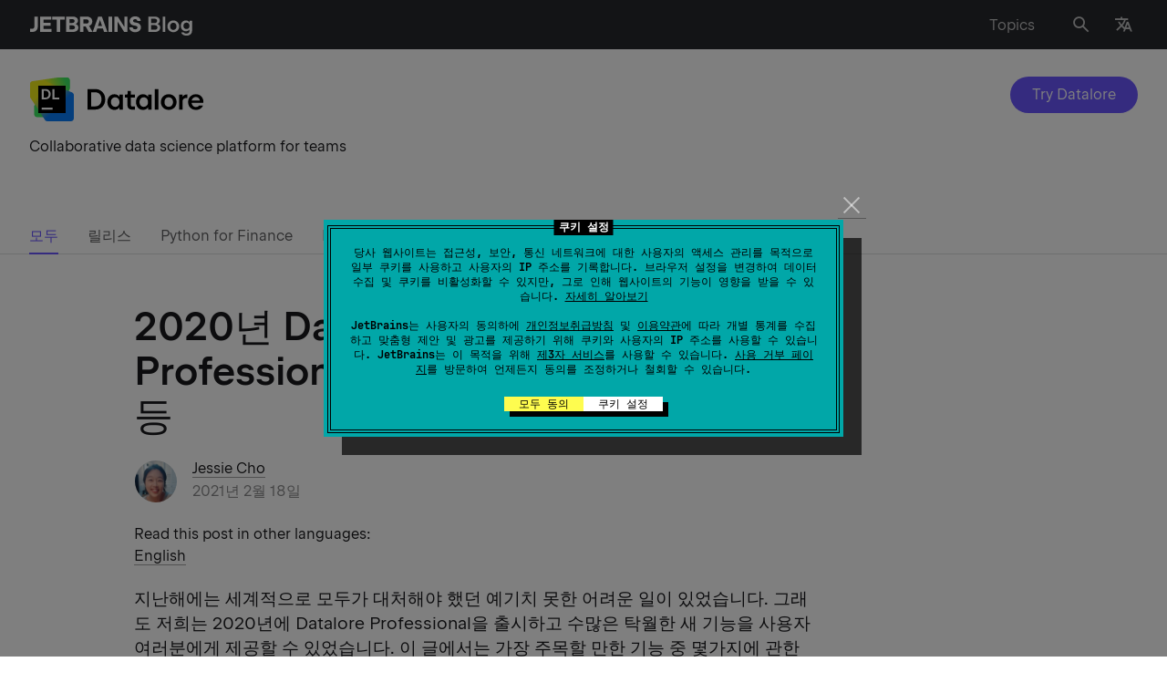

--- FILE ---
content_type: text/javascript; charset=utf-8
request_url: https://comments.blog.jetbrains.com/web/ko.mjs
body_size: 2893
content:
"use strict";(self.webpackChunk_remark42_app=self.webpackChunk_remark42_app||[]).push([[491],{2289:e=>{e.exports=JSON.parse('{"auth.back":"뒤로","auth.email-address":"이메일 주소","auth.loading":"로딩 중...","auth.oauth-button":"{provider}로 로그인하기","auth.oauth-source":"소셜 네트워크 사용하기","auth.open-profile":"내 프로필 열기","auth.or":"또는","auth.signin":"로그인","auth.signout":"로그아웃","auth.submit":"제출","auth.symbols-restriction":"사용자 이름에는 문자, 숫자, 밑줄 또는 공백만 포함해야 함","auth.telegram-check":"확인","auth.telegram-link":"링크로","auth.telegram-message-1":"텔레그램 열기","auth.telegram-message-2":"그리고 거기에서 \\"시작\\"을 클릭하세요.","auth.telegram-message-3":"그 후, 아래 \\"확인\\"을 클릭하세요.","auth.telegram-optional-qr":"또는 QR 코드를 스캔","auth.telegram-qr":"텔레그램 QR 코드","auth.user-not-found":"사용자를 찾을 수 없음","auth.username":"사용자 이름","authPanel.disable-comments":"댓글 비활성화","authPanel.disabled-cookies":"로그인하거나 댓글을 열기 위해 타사 쿠키 차단을 사용 중지해야 함","authPanel.enable-comments":"댓글 활성화","authPanel.enable-cookies":"로그인하고 코멘트하기 위해 쿠키 허용","authPanel.hide-settings":"설정 숨기기","authPanel.new-page":"새 페이지","authPanel.read-only":"읽기 전용","authPanel.show-settings":"설정 보기","blockingDuration.day":"하루 동안","blockingDuration.month":"한 달 동안","blockingDuration.permanently":"영구적으로","blockingDuration.week":"일주일 동안","comment.block":"차단","comment.block-user":"{userName}을(를) {duration} 동안 차단하시겠습니까?","comment.blocked-user":"차단됨","comment.blocking-period":"차단 기간","comment.cancel":"취소","comment.copied":"복사됨!","comment.copy":"복사","comment.delete":"삭제","comment.delete-message":"이 댓글을 삭제하시겠습니까?","comment.deleted-comment":"이 댓글은 삭제되었습니다","comment.deleted-user":"삭제됨","comment.edit":"편집","comment.edit-countdown":"편집이 비활성화될 예정","comment.expired-time":"편집 시간이 만료되었습니다.","comment.go-to-parent":"상위 댓글로 이동","comment.hide":"숨기기","comment.hide-user-comment":"{userName}의 댓글을 숨기시겠습니까?","comment.paid-patreon":"유료 Patreon 구독자","comment.pin":"고정","comment.pin-comment":"이 댓글을 고정하시겠습니까?","comment.reply":"답글","comment.time":"{day} {time}에","comment.toggle-verification":"인증 토글","comment.unblock":"차단 해제","comment.unblock-user":"이 사용자의 차단을 해제하시겠습니까?","comment.unpin":"고정 해제","comment.unpin-comment":"이 댓글의 고정을 해제하시겠습니까?","comment.unverified-user":"인증되지 않은 사용자","comment.unverify-user":"{userName}의 인증을 해제하시겠습니까?","comment.verified-user":"인증된 사용자","comment.verify-user":"{userName}을(를) 인증하시겠습니까?","commentForm.anonymous-uploading-disabled":"익명 사용자는 이미지 업로드가 비활성화되어 있습니다. 이미지를 첨부하려면 익명 사용자로 로그인하지 마십시오.","commentForm.exceeded-size":"{fileName}이(가) {maxImageSize}의 크기 제한을 초과함","commentForm.input-placeholder":"여기에 댓글 입력","commentForm.new-comment":"새 댓글","commentForm.notice-about-styling":"<a>Markdown</a>을 사용한 스타일링 지원","commentForm.preview":"미리보기","commentForm.reply":"답글","commentForm.save":"저장","commentForm.send":"보내기","commentForm.subscribe-by":"다음으로 구독하기","commentForm.subscribe-or":"또는","commentForm.unauthorized-uploading-disabled":"인증되지 않은 사용자는 이미지 업로드가 비활성화되어 있습니다. 업로드하기 전에 로그인해야 합니다.","commentForm.unexpected-error":"문제가 발생했습니다. 나중에 다시 시도해 주세요.","commentForm.upload-file-fail":"{fileName} 업로드 실패, \\"{errorMessage}\\"","commentForm.uploading":"업로드 중...","commentForm.uploading-file":"{fileName} 업로드 중...","commentsSort.best":"최고","commentsSort.least-controversial":"가장 논란이 적은","commentsSort.least-recently-updated":"가장 최근에 업데이트되지 않은","commentsSort.most-controversial":"가장 논란이 많은","commentsSort.newest":"최신","commentsSort.oldest":"오래된","commentsSort.recently-updated":"최근 업데이트된","commentsSort.worst":"최악","empty-state":"아직 댓글이 없습니다","errors.0":"문제가 발생했습니다. 나중에 다시 시도해 주세요.","errors.1":"댓글을 찾을 수 없습니다. 페이지를 새로고침하고 다시 시도하세요.","errors.10":"댓글을 편집하기에는 너무 늦었습니다.","errors.11":"댓글에 이미 답변이 있어 편집이 불가능합니다.","errors.12":"투표 결과를 저장할 수 없습니다. 나중에 다시 시도해 주세요.","errors.13":"자신의 댓글에 투표할 수 없습니다.","errors.14":"이미 댓글에 투표했습니다.","errors.15":"댓글에 대한 투표가 너무 많습니다.","errors.16":"댓글의 최소 점수에 도달했습니다.","errors.17":"작업이 거부되었습니다. 나중에 다시 시도해 주세요.","errors.18":"요청한 파일을 찾을 수 없습니다.","errors.19":"댓글에 제한된 단어가 포함되어 있습니다.","errors.2":"들어오는 요청의 언마샬링에 실패했습니다.","errors.20":"게시된 이미지를 찾을 수 없습니다. 다시 업로드해 보세요.","errors.3":"이 작업에 대한 권한이 없습니다.","errors.4":"댓글 데이터가 유효하지 않습니다.","errors.5":"댓글을 찾을 수 없습니다. 페이지를 새로고침하고 다시 시도하세요.","errors.6":"사이트를 찾을 수 없습니다. 페이지를 새로고침하고 다시 시도하세요.","errors.7":"사용자가 차단되었습니다.","errors.8":"이 페이지에 댓글을 게시할 수 없습니다. 댓글은 읽기 전용입니다.","errors.9":"댓글 변경에 실패했습니다. 나중에 다시 시도해 주세요.","errors.conflict":"충돌.","errors.failed-fetch":"데이터를 가져오지 못했습니다. 인터넷 연결을 확인하거나 나중에 다시 시도하세요","errors.forbidden":"금지됨.","errors.not-authorized":"승인되지 않음.","errors.to-many-request":"최대 요청 한도에 도달했습니다.","errors.unexpected-error":"문제가 발생했습니다.","profile.close":"프로필 닫기","profile.request-to-delete-data":"내 데이터 삭제 요청","retry":"다시 시도","root.pinned-comments":"고정된 댓글","root.powered-by":"<a>Remark42</a>로 구동중","root.show-more":"더 보기","settings.block":"차단","settings.block-time":"{day} {time}까지","settings.block-user":"{userName}을(를) 차단하시겠습니까?","settings.blocked-users-header":"차단된 사용자:","settings.blocked-users-title":"차단된 사용자","settings.hidden-user-header":"숨겨진 사용자:","settings.hidden-users-title":"숨겨진 사용자","settings.hide":"숨기기","settings.no-blocked-users":"차단된 사용자가 없습니다.","settings.no-hidden-users":"숨겨진 사용자가 없습니다.","settings.permanently":"영구적으로","settings.show":"보이기","settings.unblock":"차단 해제","settings.unblock-user":"{userName}의 차단을 해제하시겠습니까?","settings.unknown":"알 수 없음","sort-by":"정렬 기준","subscribeByEmail.back":"뒤로","subscribeByEmail.close":"닫기","subscribeByEmail.email":"이메일","subscribeByEmail.have-been-subscribed":"이메일로 업데이트 구독됨","subscribeByEmail.have-been-unsubscribed":"이메일로 업데이트 구독 취소됨","subscribeByEmail.only-registered-users":"등록된 사용자만 사용 가능","subscribeByEmail.submit":"제출","subscribeByEmail.subscribe":"구독","subscribeByEmail.subscribe-by-email":"이메일로 구독하기","subscribeByEmail.subscribe-to-replies":"답글 구독하기","subscribeByEmail.subscribed":"이메일로 업데이트 구독 중","subscribeByEmail.unsubscribe":"구독 취소","subscribeByRSS.button-title":"RSS로 구독하기","subscribeByRSS.replies":"답글","subscribeByRSS.site":"사이트","subscribeByRSS.thread":"스레드","subscribeByRSS.title":"RSS","subscribeByTelegram.have-been-subscribed":"텔레그램으로 업데이트 구독됨","subscribeByTelegram.have-been-unsubscribed":"텔레그램으로 업데이트 구독 취소됨","subscribeByTelegram.only-registered-users":"등록된 사용자만 사용 가능","subscribeByTelegram.resubscribe":"다시 구독하기","subscribeByTelegram.subscribe-by-telegram":"텔레그램으로 구독하기","subscribeByTelegram.telegram":"텔레그램","subscribeByTelegram.unsubscribe":"구독 취소","token":"이메일에서 토큰을 복사하여 붙여넣기","token.expired":"토큰이 만료되었습니다","token.invalid":"토큰이 유효하지 않습니다","toolbar.attach-image":"이미지 첨부, 드래그 & 드롭 또는 클립보드에서 붙여넣기","toolbar.bold":"굵은 텍스트 추가하기 {shortcut}","toolbar.code":"코드 삽입하기","toolbar.header":"헤더 텍스트 추가하기","toolbar.italic":"기울임꼴 텍스트 추가하기 {shortcut}","toolbar.link":"링크 추가하기 {shortcut}","toolbar.ordered-list":"번호 매긴 목록 추가하기","toolbar.quote":"인용구 삽입하기","toolbar.unordered-list":"점 목록 추가하기","user.comments":"댓글","user.load-more":"더 불러오기","user.my-comments":"내 댓글","vote.controversy":"논란: {value}","vote.downvote":"반대 표시","vote.score":"투표 점수","vote.upvote":"찬성 표시"}')}}]);

--- FILE ---
content_type: image/svg+xml
request_url: https://blog.jetbrains.com/wp-content/uploads/2024/06/JETBRAINS-Blog.svg
body_size: 7971
content:
<?xml version="1.0" encoding="UTF-8"?>
<svg xmlns="http://www.w3.org/2000/svg" width="181" height="26" viewBox="0 0 181 26" fill="none">
  <path d="M0.94 17.58H3.292C3.764 17.58 4.18 17.48 4.54 17.28C4.908 17.08 5.192 16.796 5.392 16.428C5.592 16.06 5.692 15.64 5.692 15.168V4.2H9.412V15.444C9.412 16.5 9.168 17.452 8.68 18.3C8.2 19.14 7.532 19.8 6.676 20.28C5.82 20.76 4.856 21 3.784 21H0.94V17.58ZM12.0061 4.2H24.2341V7.44H15.6301V11.004H23.4181V14.148H15.6301V17.76H24.4741V21H12.0061V4.2ZM25.3518 4.2H39.0078V7.536H34.0518V21H30.3318V7.536H25.3518V4.2ZM48.0413 4.2C49.1133 4.2 50.0693 4.388 50.9093 4.764C51.7493 5.14 52.4013 5.664 52.8653 6.336C53.3293 7.008 53.5613 7.772 53.5613 8.628C53.5613 9.372 53.3853 10.032 53.0333 10.608C52.6893 11.184 52.2093 11.632 51.5933 11.952C50.9773 12.264 50.2693 12.42 49.4693 12.42V12.036C50.3493 12.036 51.1293 12.22 51.8093 12.588C52.4973 12.948 53.0333 13.456 53.4173 14.112C53.8013 14.768 53.9933 15.512 53.9933 16.344C53.9933 17.248 53.7493 18.052 53.2613 18.756C52.7733 19.46 52.0853 20.012 51.1973 20.412C50.3173 20.804 49.3133 21 48.1853 21H40.5773V4.2H48.0413ZM44.1893 18.18H47.6333C48.1373 18.18 48.5813 18.096 48.9653 17.928C49.3573 17.752 49.6573 17.504 49.8653 17.184C50.0813 16.864 50.1893 16.492 50.1893 16.068C50.1893 15.636 50.0813 15.256 49.8653 14.928C49.6493 14.592 49.3453 14.332 48.9533 14.148C48.5693 13.964 48.1293 13.872 47.6333 13.872H44.1893V18.18ZM47.4893 11.136C47.9453 11.136 48.3493 11.052 48.7013 10.884C49.0533 10.708 49.3253 10.464 49.5173 10.152C49.7173 9.832 49.8173 9.46 49.8173 9.036C49.8173 8.628 49.7173 8.272 49.5173 7.968C49.3253 7.664 49.0533 7.432 48.7013 7.272C48.3493 7.104 47.9453 7.02 47.4893 7.02H44.1893V11.136H47.4893ZM61.213 13.608H65.257L69.577 21H65.329L61.213 13.608ZM55.777 4.2H63.133C64.349 4.2 65.417 4.42 66.337 4.86C67.257 5.3 67.969 5.924 68.473 6.732C68.977 7.532 69.229 8.456 69.229 9.504C69.229 10.576 68.973 11.516 68.461 12.324C67.949 13.132 67.225 13.76 66.289 14.208C65.361 14.656 64.277 14.88 63.037 14.88H59.497V21H55.777V4.2ZM62.845 11.868C63.365 11.868 63.817 11.776 64.201 11.592C64.585 11.4 64.881 11.128 65.089 10.776C65.297 10.424 65.401 10.012 65.401 9.54C65.401 9.068 65.297 8.66 65.089 8.316C64.881 7.964 64.585 7.696 64.201 7.512C63.817 7.32 63.365 7.224 62.845 7.224H59.497V11.868H62.845ZM75.6887 4.2H79.7207L85.8647 21H82.1567L80.8847 17.292H74.6567L73.4687 21H69.6887L75.6887 4.2ZM79.9487 14.484L77.8847 8.556L77.6567 7.476L77.4287 8.556L75.4967 14.484H79.9487ZM87.0904 4.2H90.9304V21H87.0904V4.2ZM93.5948 4.2H97.2188L104.443 15.564V4.2H107.839V21H104.179L96.9908 9.636V21H93.5948V4.2ZM116.217 21.288C114.977 21.288 113.877 21.064 112.917 20.616C111.957 20.168 111.201 19.544 110.649 18.744C110.105 17.944 109.825 17.02 109.809 15.972H113.529C113.529 16.404 113.645 16.788 113.877 17.124C114.109 17.452 114.433 17.708 114.849 17.892C115.265 18.068 115.737 18.156 116.265 18.156C116.777 18.156 117.221 18.076 117.597 17.916C117.981 17.756 118.277 17.528 118.485 17.232C118.701 16.936 118.809 16.6 118.809 16.224C118.809 15.76 118.665 15.372 118.377 15.06C118.089 14.748 117.697 14.532 117.201 14.412L114.177 13.788C113.385 13.62 112.689 13.32 112.089 12.888C111.489 12.456 111.025 11.916 110.697 11.268C110.369 10.612 110.205 9.88 110.205 9.072C110.205 8.072 110.457 7.184 110.961 6.408C111.473 5.624 112.185 5.012 113.097 4.572C114.009 4.132 115.049 3.912 116.217 3.912C117.393 3.912 118.437 4.124 119.349 4.548C120.269 4.972 120.985 5.56 121.497 6.312C122.017 7.064 122.289 7.928 122.313 8.904H118.593C118.593 8.544 118.493 8.224 118.293 7.944C118.101 7.656 117.829 7.436 117.477 7.284C117.125 7.124 116.717 7.044 116.253 7.044C115.797 7.044 115.393 7.12 115.041 7.272C114.697 7.416 114.429 7.624 114.237 7.896C114.045 8.16 113.949 8.472 113.949 8.832C113.949 9.232 114.081 9.568 114.345 9.84C114.609 10.104 114.965 10.288 115.413 10.392L118.269 10.98C119.117 11.14 119.869 11.456 120.525 11.928C121.181 12.4 121.689 12.988 122.049 13.692C122.417 14.388 122.601 15.152 122.601 15.984C122.601 17 122.329 17.912 121.785 18.72C121.249 19.52 120.497 20.148 119.529 20.604C118.569 21.06 117.465 21.288 116.217 21.288ZM137.993 4.2C139.025 4.2 139.945 4.388 140.753 4.764C141.561 5.14 142.189 5.664 142.637 6.336C143.093 7 143.321 7.76 143.321 8.616C143.321 9.36 143.145 10.02 142.793 10.596C142.449 11.172 141.965 11.62 141.341 11.94C140.725 12.26 140.013 12.42 139.205 12.42V12.036C140.093 12.036 140.881 12.22 141.569 12.588C142.257 12.956 142.793 13.468 143.177 14.124C143.561 14.78 143.753 15.52 143.753 16.344C143.753 17.24 143.513 18.044 143.033 18.756C142.561 19.46 141.897 20.012 141.041 20.412C140.193 20.804 139.225 21 138.137 21H130.805V4.2H137.993ZM133.721 18.624H137.813C138.381 18.624 138.881 18.524 139.313 18.324C139.753 18.116 140.093 17.828 140.333 17.46C140.573 17.084 140.693 16.648 140.693 16.152C140.693 15.656 140.569 15.216 140.321 14.832C140.081 14.448 139.745 14.148 139.313 13.932C138.881 13.716 138.381 13.608 137.813 13.608H133.721V18.624ZM137.669 11.304C138.189 11.304 138.645 11.208 139.037 11.016C139.437 10.816 139.745 10.536 139.961 10.176C140.185 9.816 140.297 9.4 140.297 8.928C140.297 8.456 140.185 8.044 139.961 7.692C139.745 7.34 139.437 7.068 139.037 6.876C138.637 6.676 138.181 6.576 137.669 6.576H133.721V11.304H137.669ZM146.385 4.2H149.217V21H146.385V4.2ZM158.106 21.288C156.898 21.288 155.802 21.008 154.818 20.448C153.834 19.888 153.058 19.12 152.49 18.144C151.93 17.16 151.65 16.064 151.65 14.856C151.65 13.648 151.93 12.556 152.49 11.58C153.058 10.596 153.834 9.824 154.818 9.264C155.802 8.704 156.902 8.424 158.118 8.424C159.326 8.424 160.422 8.704 161.406 9.264C162.39 9.824 163.162 10.596 163.722 11.58C164.29 12.556 164.574 13.648 164.574 14.856C164.574 16.064 164.29 17.16 163.722 18.144C163.162 19.12 162.39 19.888 161.406 20.448C160.422 21.008 159.322 21.288 158.106 21.288ZM158.106 18.756C158.802 18.756 159.414 18.592 159.942 18.264C160.478 17.936 160.89 17.476 161.178 16.884C161.474 16.292 161.622 15.616 161.622 14.856C161.622 14.088 161.474 13.412 161.178 12.828C160.89 12.236 160.478 11.776 159.942 11.448C159.406 11.112 158.794 10.944 158.106 10.944C157.426 10.944 156.818 11.108 156.282 11.436C155.746 11.764 155.33 12.224 155.034 12.816C154.746 13.408 154.602 14.088 154.602 14.856C154.602 15.616 154.746 16.292 155.034 16.884C155.33 17.476 155.742 17.936 156.27 18.264C156.806 18.592 157.418 18.756 158.106 18.756ZM172.554 25.128C171.57 25.128 170.662 24.968 169.83 24.648C168.998 24.336 168.31 23.896 167.766 23.328C167.222 22.768 166.87 22.124 166.71 21.396H169.518C169.606 21.66 169.79 21.896 170.07 22.104C170.358 22.32 170.71 22.488 171.126 22.608C171.55 22.728 172.01 22.788 172.506 22.788C173.146 22.788 173.718 22.668 174.222 22.428C174.726 22.188 175.118 21.848 175.398 21.408C175.686 20.976 175.83 20.472 175.83 19.896V19.176L175.926 15.744L176.922 14.712C176.906 15.816 176.686 16.792 176.262 17.64C175.846 18.48 175.254 19.132 174.486 19.596C173.718 20.052 172.83 20.28 171.822 20.28C170.742 20.28 169.782 20.028 168.942 19.524C168.11 19.012 167.462 18.308 166.998 17.412C166.542 16.516 166.314 15.496 166.314 14.352C166.314 13.208 166.542 12.188 166.998 11.292C167.462 10.388 168.11 9.684 168.942 9.18C169.782 8.676 170.742 8.424 171.822 8.424C172.83 8.424 173.718 8.656 174.486 9.12C175.254 9.576 175.846 10.228 176.262 11.076C176.686 11.916 176.906 12.9 176.922 14.028L175.926 13.092V8.712H178.686L178.65 19.896C178.65 20.92 178.39 21.828 177.87 22.62C177.35 23.412 176.63 24.028 175.71 24.468C174.79 24.908 173.738 25.128 172.554 25.128ZM172.542 17.868C173.19 17.868 173.766 17.724 174.27 17.436C174.774 17.14 175.162 16.724 175.434 16.188C175.714 15.652 175.854 15.04 175.854 14.352C175.854 13.664 175.714 13.052 175.434 12.516C175.162 11.98 174.774 11.564 174.27 11.268C173.766 10.972 173.19 10.824 172.542 10.824C171.886 10.824 171.306 10.972 170.802 11.268C170.298 11.564 169.91 11.98 169.638 12.516C169.366 13.052 169.23 13.664 169.23 14.352C169.23 15.04 169.366 15.652 169.638 16.188C169.91 16.724 170.298 17.14 170.802 17.436C171.306 17.724 171.886 17.868 172.542 17.868Z" fill="white"></path>
</svg>


--- FILE ---
content_type: image/svg+xml
request_url: https://blog.jetbrains.com/wp-content/uploads/2020/07/Datalore.svg
body_size: 9013
content:
<?xml version="1.0" encoding="UTF-8"?>
<svg xmlns="http://www.w3.org/2000/svg" width="192" height="49" viewBox="0 0 192 49" fill="none">
  <g clip-path="url(#clip0_2703_5348)">
    <path d="M78.084 15.135C76.4115 14.175 74.514 13.6875 72.3915 13.6875H63.969V36.1575H72.399C74.5215 36.1575 76.4115 35.6775 78.0915 34.71C79.764 33.75 81.0765 32.415 82.014 30.7125C82.959 29.01 83.424 27.0825 83.424 24.915C83.424 22.7475 82.9515 20.82 82.014 19.1175C81.0765 17.415 79.764 16.0875 78.0915 15.12L78.084 15.135ZM78.4665 29.0325C77.8965 30.2025 77.079 31.095 76.029 31.7325C74.979 32.37 73.749 32.6775 72.3615 32.6775H67.9665V17.1675H72.3615C73.749 17.1675 74.979 17.4825 76.029 18.1125C77.079 18.7425 77.8965 19.6425 78.4665 20.8125C79.0365 21.975 79.3215 23.3475 79.3215 24.9225C79.3215 26.4975 79.0365 27.8625 78.4665 29.0325ZM99.0165 22.2075C98.484 21.39 97.8015 20.73 96.969 20.235C95.949 19.635 94.7565 19.335 93.399 19.335C91.9365 19.335 90.624 19.7025 89.4765 20.4375C88.329 21.1725 87.4215 22.1925 86.769 23.505C86.1165 24.8175 85.794 26.295 85.794 27.945C85.794 29.595 86.1165 31.0725 86.769 32.385C87.4215 33.6975 88.329 34.7175 89.484 35.4525C90.639 36.1875 91.944 36.555 93.399 36.555C94.7565 36.555 95.949 36.255 96.969 35.655C97.8015 35.1675 98.484 34.5 99.0165 33.6825V36.165H102.736V19.725H99.0165V22.2075ZM98.409 30.66C98.0115 31.4475 97.464 32.0625 96.759 32.505C96.054 32.9475 95.2365 33.1725 94.3215 33.1725C93.4065 33.1725 92.619 32.955 91.914 32.5125C91.209 32.0775 90.6615 31.455 90.2715 30.6675C89.8815 29.88 89.6865 28.965 89.6865 27.9375C89.6865 26.91 89.8815 26.0025 90.2715 25.215C90.6615 24.4275 91.209 23.8125 91.914 23.37C92.619 22.9275 93.4215 22.7025 94.3215 22.7025C95.2215 22.7025 96.054 22.9275 96.759 23.37C97.464 23.8125 98.019 24.4275 98.409 25.215C98.8065 26.0025 99.0015 26.91 99.0015 27.9375C99.0015 28.965 98.8065 29.8725 98.409 30.66ZM111.624 15.7125H108.091V18.375C108.091 18.7725 107.964 19.095 107.724 19.3425C107.476 19.59 107.154 19.7175 106.741 19.7175H104.941L104.926 23.01H107.814L107.829 31.7925C107.829 32.625 108.024 33.375 108.414 34.0425C108.804 34.7025 109.351 35.2275 110.049 35.6025C110.746 35.9775 111.542 36.165 112.419 36.165H115.966V32.8725H113.176C112.726 32.8725 112.351 32.7225 112.059 32.43C111.766 32.1375 111.616 31.7625 111.616 31.3125L111.601 23.0175H115.966L115.981 19.725H111.616V15.7125H111.624ZM130.404 22.2075C129.871 21.39 129.189 20.73 128.356 20.235C127.336 19.635 126.144 19.335 124.786 19.335C123.316 19.335 122.011 19.7025 120.864 20.4375C119.716 21.1725 118.809 22.1925 118.156 23.505C117.504 24.8175 117.174 26.295 117.174 27.945C117.174 29.595 117.504 31.0725 118.156 32.385C118.809 33.6975 119.716 34.7175 120.871 35.4525C122.026 36.1875 123.331 36.555 124.786 36.555C126.144 36.555 127.336 36.255 128.356 35.655C129.189 35.1675 129.871 34.5 130.404 33.6825V36.165H134.132V19.725H130.404V22.2075ZM129.789 30.66C129.391 31.4475 128.844 32.0625 128.132 32.505C127.426 32.9475 126.609 33.1725 125.694 33.1725C124.779 33.1725 123.991 32.955 123.286 32.5125C122.581 32.07 122.034 31.455 121.644 30.6675C121.254 29.8725 121.059 28.965 121.059 27.9375C121.059 26.91 121.254 26.0025 121.644 25.215C122.034 24.4275 122.581 23.8125 123.286 23.37C123.991 22.9275 124.794 22.7025 125.694 22.7025C126.594 22.7025 127.426 22.9275 128.132 23.37C128.836 23.8125 129.391 24.4275 129.789 25.215C130.186 26.0025 130.382 26.91 130.382 27.9375C130.382 28.965 130.186 29.8725 129.789 30.66ZM137.859 36.1575H141.646V13.6875H137.859V36.1575ZM157.471 20.46C156.159 19.71 154.689 19.335 153.076 19.335C151.464 19.335 149.979 19.71 148.651 20.46C147.331 21.21 146.296 22.2375 145.546 23.55C144.796 24.8625 144.421 26.325 144.421 27.9375C144.421 29.55 144.797 31.02 145.554 32.325C146.312 33.63 147.346 34.665 148.659 35.415C149.971 36.165 151.441 36.54 153.054 36.54C154.666 36.54 156.151 36.165 157.464 35.415C158.776 34.665 159.819 33.6375 160.569 32.325C161.319 31.0125 161.701 29.55 161.701 27.9375C161.701 26.325 161.326 24.855 160.569 23.55C159.811 22.2375 158.776 21.21 157.464 20.46H157.471ZM157.171 30.6525C156.781 31.4475 156.227 32.0625 155.514 32.4975C154.794 32.9325 153.976 33.1575 153.061 33.1575C152.146 33.1575 151.322 32.94 150.617 32.4975C149.904 32.0625 149.356 31.44 148.966 30.6525C148.576 29.865 148.382 28.9575 148.382 27.9375C148.382 26.9175 148.576 26.0025 148.966 25.2075C149.356 24.4125 149.911 23.7975 150.617 23.3625C151.329 22.9275 152.146 22.7025 153.061 22.7025C153.976 22.7025 154.794 22.9275 155.507 23.37C156.219 23.8125 156.774 24.4275 157.164 25.215C157.561 26.0025 157.757 26.91 157.757 27.9375C157.757 28.965 157.562 29.8575 157.171 30.6525ZM169.771 20.52C169.149 20.9475 168.624 21.5175 168.196 22.215V19.725H164.439V36.165H168.227V27.2925C168.227 26.4975 168.392 25.815 168.729 25.2375C169.066 24.66 169.546 24.2175 170.176 23.9025C170.799 23.595 171.541 23.4375 172.382 23.4375H173.439V19.62H172.831C171.661 19.62 170.641 19.92 169.764 20.5275L169.771 20.52ZM191.139 27.9225C191.139 26.25 190.786 24.765 190.089 23.4675C189.391 22.17 188.409 21.1575 187.141 20.4225C185.874 19.6875 184.441 19.3275 182.821 19.3275C181.201 19.3275 179.799 19.7025 178.494 20.445C177.196 21.1875 176.169 22.215 175.419 23.52C174.669 24.825 174.294 26.2875 174.294 27.9C174.294 29.5125 174.669 31.0275 175.411 32.3475C176.154 33.66 177.174 34.6875 178.464 35.43C179.754 36.165 181.209 36.54 182.821 36.54C184.096 36.54 185.259 36.345 186.301 35.9475C187.351 35.55 188.244 34.9875 188.979 34.26C189.714 33.5325 190.276 32.6625 190.667 31.6425H186.542C186.121 32.1975 185.604 32.6325 184.966 32.94C184.329 33.2475 183.624 33.405 182.829 33.405C181.929 33.405 181.127 33.1875 180.414 32.745C179.701 32.31 179.146 31.695 178.741 30.9075C178.419 30.285 178.231 29.5875 178.156 28.83H191.124V27.915L191.139 27.9225ZM178.239 26.3025C178.336 25.7625 178.494 25.2525 178.741 24.7875C179.146 24.0225 179.701 23.4225 180.414 22.9875C181.127 22.5525 181.929 22.335 182.829 22.335C183.729 22.335 184.524 22.56 185.214 23.01C185.904 23.46 186.437 24.0825 186.812 24.8775C187.021 25.32 187.164 25.7925 187.254 26.295H178.239V26.3025Z" fill="black"></path>
    <path d="M44.4737 13.2739V4.07998C44.4737 2.35219 43.0585 0.959077 41.3307 0.986733L33.0485 1.11892C32.1626 1.13298 31.3254 1.52626 30.7488 2.19891L6.21899 30.8176C5.73852 31.3782 5.47412 32.0926 5.47412 32.8309V41.3428C5.47412 43.0514 6.85926 44.4365 8.56783 44.4365H16.8201C17.7121 44.4365 18.561 44.0512 19.1484 43.38L43.7082 15.3116C44.2018 14.7477 44.4737 14.0239 44.4737 13.2744V13.2739Z" fill="#3BEA62"></path>
    <path d="M44.4741 12.1775V4.03121C44.4741 2.32264 43.0889 0.9375 41.3804 0.9375H31.9563C31.8063 0.9375 31.6562 0.948279 31.5077 0.97031L3.61923 5.05636C2.10003 5.27901 0.974121 6.58212 0.974121 8.11726V19.6652C0.974121 21.3743 2.35975 22.7594 4.0688 22.759L17.9469 22.7557C18.2661 22.7557 18.5835 22.706 18.8872 22.609L42.3211 15.125C43.6032 14.7153 44.4736 13.5238 44.4736 12.178L44.4741 12.1775Z" fill="url(#paint0_linear_2703_5348)"></path>
    <path d="M48.9743 45.8414V20.246C48.9743 19.0025 48.2294 17.8798 47.0838 17.3961L19.0182 5.54809C18.6297 5.38403 18.2115 5.30106 17.7897 5.30481L4.04323 5.41731C2.3445 5.43137 0.974854 6.81229 0.974854 8.51102V21.7601C0.974854 22.3643 1.15155 22.9549 1.48342 23.4597L17.3148 47.5415C17.8867 48.4119 18.8584 48.9355 19.8999 48.9355H45.8806C47.5891 48.9355 48.9743 47.5504 48.9743 45.8418V45.8414Z" fill="url(#paint1_linear_2703_5348)"></path>
    <path d="M39.9738 9.9375H9.97412V39.9371H39.9738V9.9375Z" fill="black"></path>
    <path fill-rule="evenodd" clip-rule="evenodd" d="M13.7219 13.6816H18.0067C19.0731 13.6816 20.0284 13.9226 20.8726 14.4049C21.7168 14.8872 22.3773 15.5557 22.854 16.4107C23.3307 17.2657 23.5693 18.2313 23.5693 19.3089C23.5693 20.3866 23.3307 21.3522 22.854 22.2072C22.3768 23.0621 21.7164 23.7306 20.8726 24.2129C20.0284 24.6953 19.0731 24.9362 18.0067 24.9362H13.7219V13.6816ZM19.743 22.5887C20.2469 22.2887 20.6355 21.8584 20.9087 21.2983C21.182 20.7381 21.3189 20.0753 21.3189 19.3084C21.3189 18.5416 21.182 17.8788 20.9087 17.3186C20.6355 16.7585 20.2469 16.3286 19.743 16.0282C19.2391 15.7282 18.6522 15.5782 17.9823 15.5782H15.9161V23.0382H17.9823C18.6522 23.0382 19.2391 22.8887 19.743 22.5887Z" fill="white"></path>
    <path d="M25.724 33.936H13.7241V36.186H25.724V33.936Z" fill="white"></path>
    <path d="M27.6774 22.9586V13.6816H25.4912V24.9362H33.0155V22.9586H27.6774Z" fill="white"></path>
  </g>
  <defs>
    <linearGradient id="paint0_linear_2703_5348" x1="43.2211" y1="0.643597" x2="3.13035" y2="19.2312" gradientUnits="userSpaceOnUse">
      <stop offset="0.1" stop-color="#3BEA62"></stop>
      <stop offset="0.59" stop-color="#F0EB18"></stop>
    </linearGradient>
    <linearGradient id="paint1_linear_2703_5348" x1="4.02544" y1="4.17842" x2="47.9721" y2="48.1251" gradientUnits="userSpaceOnUse">
      <stop offset="0.26" stop-color="#F0EB18"></stop>
      <stop offset="0.65" stop-color="#087CFA"></stop>
    </linearGradient>
    <clipPath id="clip0_2703_5348">
      <rect width="190.5" height="48" fill="white" transform="translate(0.974121 0.9375)"></rect>
    </clipPath>
  </defs>
</svg>
